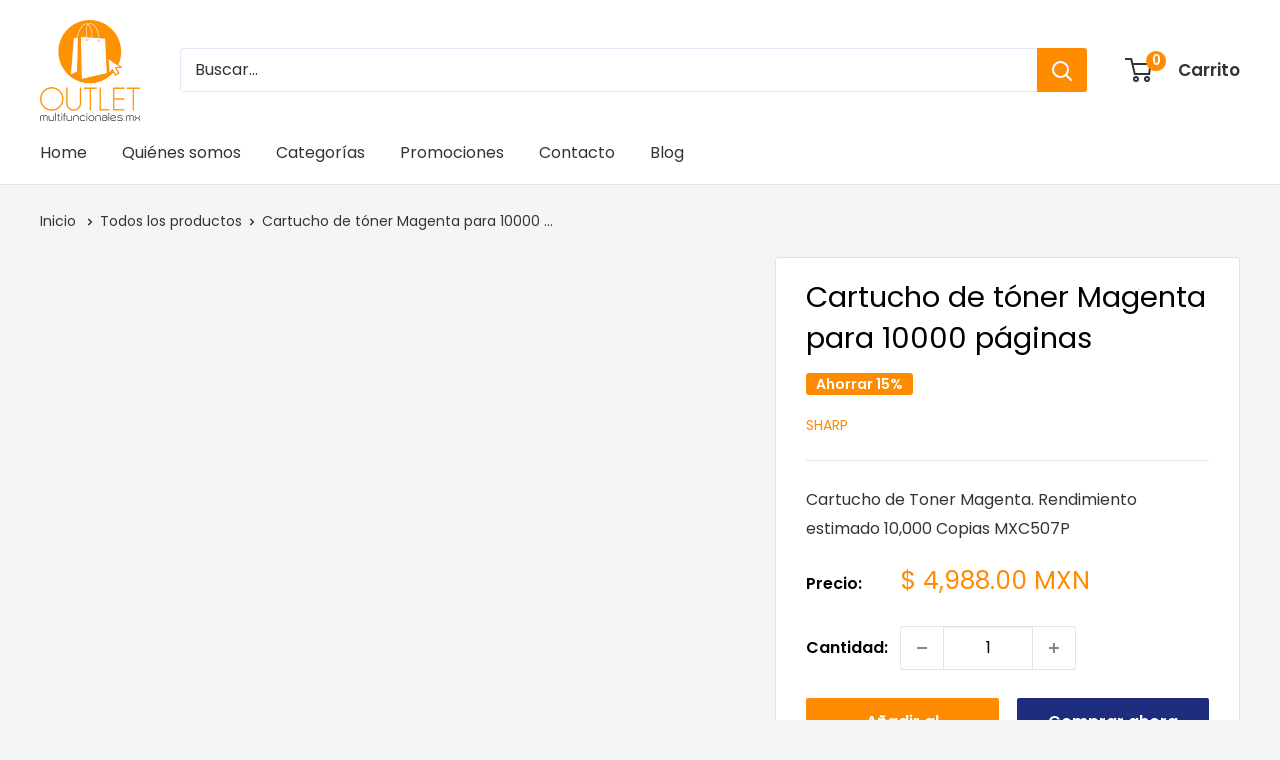

--- FILE ---
content_type: text/javascript
request_url: https://tienda.outletmultifuncionales.mx/cdn/shop/t/6/assets/custom.js?v=102476495355921946141686668850
body_size: -625
content:
//# sourceMappingURL=/cdn/shop/t/6/assets/custom.js.map?v=102476495355921946141686668850
